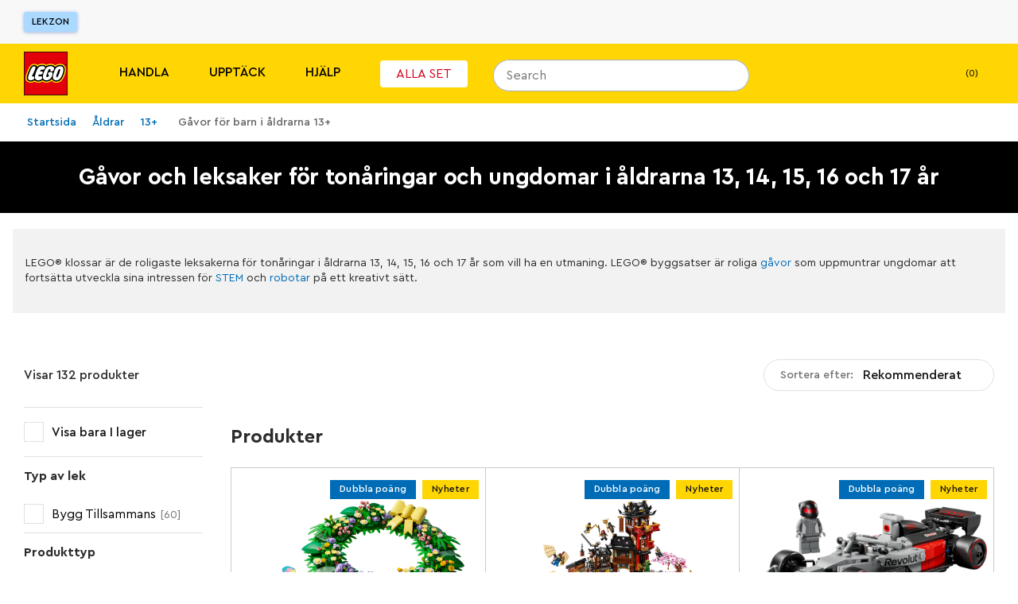

--- FILE ---
content_type: text/css; charset=utf-8
request_url: https://www.lego.com/_next/static/css/d65f5d68ca0b7792.css
body_size: -39
content:
.TextBlockSEO_text-block-seo__AwZTi{padding:var(--ds-spacing-sm) var(--ds-spacing-xs);margin:0 var(--ds-spacing-xs);background-color:var(--ds-color-layer-subdued)}.TextExpander_text__qrMBt{display:-webkit-box;-webkit-box-orient:vertical;overflow:hidden;max-width:100%;text-overflow:ellipsis;overflow-wrap:break-word}.TextExpander_text__qrMBt *{margin:0;padding:0;display:inline-block}.TextExpander_readMoreButton__sO6s1{display:block;padding:0;border-collapse:collapse;background-color:transparent;color:var(--ds-color-action-primary-enabled)}.TextExpander_readMoreButton__sO6s1:hover{text-decoration:underline}
/*# sourceMappingURL=d65f5d68ca0b7792.css.map*/

--- FILE ---
content_type: text/javascript; charset=utf-8
request_url: https://www.lego.com/_next/static/chunks/pages/%5Blocale%5D/%5B...index%5D-1e04b476b18ca9e6.js
body_size: 839
content:
(self.webpackChunk_N_E=self.webpackChunk_N_E||[]).push([[7668],{23833:function(e,t,n){(window.__NEXT_P=window.__NEXT_P||[]).push(["/[locale]/[...index]",function(){return n(55406)}])},55406:function(e,t,n){"use strict";n.r(t),n.d(t,{default:function(){return p}});var a=n(52322),r=n(40017),i=n(59035),o=n(1827),c=n(87411),u=n(5228),s=n(53994),d=n(94511),g=n(1013),l=n(9200),y=n(5632),P=n(2784),f=n(65444),h=n(61835);let getPathAfterLocale=e=>{let t=e.match(/\/[a-z]{2}-[a-z]{2}(\/[^?]*)?(?:\?.*)?$/i);return t&&t[1]||"/"},useContentQuery=()=>{let{asPath:e}=(0,y.useRouter)(),{isLid:t}=(0,g.v)(),n=(0,f.ye)("targeted_personalisation"),{consentChecker:a}=(0,r.Cg)(),[i,o]=(0,P.useState)(!1),c=a("legomarketing")&&a("analytics"),u=(0,l.aM)(h.cu.query,{variables:{slug:getPathAfterLocale(e)},fetchPolicy:i?"cache-and-network":"cache-only"});return(0,P.useEffect)(()=>{let e=!!u.data?.contentPage?.targetedContainers?.length;n?o(e&&c):o(e&&t)},[c,u.data,n,t]),u};var C=n(1097),_=n(27044);let Index=()=>{let{query:e,pathname:t}=(0,y.useRouter)(),{data:n}=useContentQuery(),{triggerEvent:i}=(0,r.FG)();return((0,d.o)(n?.contentPage?.id),(0,P.useEffect)(()=>{n?.contentPage?.targetedContainers?.length&&(0,_.o)(n,i)},[e,t,n]),n?.contentPage?.targetedContainers?.length)?(0,a.jsx)(o.ZP.Provider,{children:n.contentPage.targetedContainers.map(({section:e})=>(0,a.jsx)(s.Z,{container:{section:e}},e?.id))}):(0,a.jsx)(u.Z,{query:e,path:t})};Index.getInitialProps=async e=>{let t=(0,i.dD)(e.asPath),n=Array.isArray(e.query?.index)?`/${e.query.index.join("/")}`:"/",a=(0,c.z)(t,h.WT.variableSchema),r=(0,h.NT)(n,a);return(0,C.k)({ctx:e,queries:[{query:h.cu.query,variables:r}]})};var p=Index},27044:function(e,t,n){"use strict";n.d(t,{o:function(){return dynamicPageLoadTracking}});var a=n(40017);let dynamicPageLoadTracking=(e,t)=>{let n=e?.contentPage?.targetedContainers?.length?"targeted-container":"container",r=e?.contentPage?.targetedContainers?.[0]?.insiderStatus||"none",i=e?.contentPage?.targetedContainers?.map(e=>e.section?.id).join(",")||"none";t({label:"dynamicPageLoad",eventType:[a.tw.CUSTOM],data:{dynamicContent:`${n}-${r}-${i}`}})}},46718:function(e){"use strict";e.exports=require("canvas")}},function(e){e.O(0,[7974,2607,3149,3156,3994,4753,5228,9774,2888,179],function(){return e(e.s=23833)}),_N_E=e.O()}]);
//# sourceMappingURL=[...index]-1e04b476b18ca9e6.js.map

--- FILE ---
content_type: text/javascript; charset=utf-8
request_url: https://www.lego.com/_next/static/chunks/2607-d3b34a9990925ac1.js
body_size: 9005
content:
"use strict";(self.webpackChunk_N_E=self.webpackChunk_N_E||[]).push([[2607],{86306:function(e,t,r){r.d(t,{g:function(){return isHexDarkColour}});let n=/^#[a-fA-F0-9]{6}$/,o=/^#[a-fA-F0-9]{8}$/,a=/^#[a-fA-F0-9]{3}$/,i=/^#[a-fA-F0-9]{4}$/;function linearRGB(e,t){let r=e/255;return r>(t?.03928:.04045)?Math.pow((r+.055)/1.055,2.4):r/12.92}function isHexDarkColour(e,t){let r=function({R:e,G:t,B:r},n){let o="WCAG2.1"===n;return .2126*linearRGB(e,o)+.7152*linearRGB(t,o)+.0722*linearRGB(r,o)}(function(e){if("string"!=typeof e)throw Error(`convertHextoRGB expects a string but got a ${typeof e}`);if(e.match(n))return{R:parseInt(`${e[1]}${e[2]}`,16),G:parseInt(`${e[3]}${e[4]}`,16),B:parseInt(`${e[5]}${e[6]}`,16)};if(e.match(a))return{R:parseInt(`${e[1]}${e[1]}`,16),G:parseInt(`${e[2]}${e[2]}`,16),B:parseInt(`${e[3]}${e[3]}`,16)};if(e.match(o))return{R:parseInt(`${e[1]}${e[2]}`,16),G:parseInt(`${e[3]}${e[4]}`,16),B:parseInt(`${e[5]}${e[6]}`,16),A:parseInt(`${e[7]}${e[8]}`,16)/255};if(e.match(i))return{R:parseInt(`${e[1]}${e[1]}`,16),G:parseInt(`${e[2]}${e[2]}`,16),B:parseInt(`${e[3]}${e[3]}`,16),A:parseInt(`${e[4]}${e[4]}`,16)/255};throw Error(`convertHextoRGB expects an valid hexadecimal colour value but got ${e}`)}(e),t)+.05;return 1.05/r>r/.05}},11782:function(e,t,r){r.d(t,{jn:function(){return isDarkColor}});var n=r(7896),o=r(81665);function _getPrototypeOf(e){return(_getPrototypeOf=Object.setPrototypeOf?Object.getPrototypeOf.bind():function(e){return e.__proto__||Object.getPrototypeOf(e)})(e)}var a=r(88960);function _isNativeReflectConstruct(){try{var e=!Boolean.prototype.valueOf.call(Reflect.construct(Boolean,[],function(){}))}catch(e){}return(_isNativeReflectConstruct=function(){return!!e})()}function _wrapNativeSuper(e){var t="function"==typeof Map?new Map:void 0;return(_wrapNativeSuper=function(e){if(null===e||!function(e){try{return -1!==Function.toString.call(e).indexOf("[native code]")}catch(t){return"function"==typeof e}}(e))return e;if("function"!=typeof e)throw TypeError("Super expression must either be null or a function");if(void 0!==t){if(t.has(e))return t.get(e);t.set(e,Wrapper)}function Wrapper(){return function(e,t,r){if(_isNativeReflectConstruct())return Reflect.construct.apply(null,arguments);var n=[null];n.push.apply(n,t);var o=new(e.bind.apply(e,n));return r&&(0,a.Z)(o,r.prototype),o}(e,arguments,_getPrototypeOf(this).constructor)}return Wrapper.prototype=Object.create(e.prototype,{constructor:{value:Wrapper,enumerable:!1,writable:!0,configurable:!0}}),(0,a.Z)(Wrapper,e)})(e)}var i=function(e){function PolishedError(t){return function(e){if(void 0===e)throw ReferenceError("this hasn't been initialised - super() hasn't been called");return e}(e.call(this,"An error occurred. See https://github.com/styled-components/polished/blob/main/src/internalHelpers/errors.md#"+t+" for more information.")||this)}return(0,o.Z)(PolishedError,e),PolishedError}(_wrapNativeSuper(Error));function endsWith(e,t){return e.substr(-t.length)===t}var u=/^([+-]?(?:\d+|\d*\.\d+))([a-z]*|%)$/;function stripUnit(e){return"string"!=typeof e?e:e.match(u)?parseFloat(e):e}var pixelsto=function(e){return function(t,r){void 0===r&&(r="16px");var n=t,o=r;if("string"==typeof t){if(!endsWith(t,"px"))throw new i(69,e,t);n=stripUnit(t)}if("string"==typeof r){if(!endsWith(r,"px"))throw new i(70,e,r);o=stripUnit(r)}if("string"==typeof n)throw new i(71,t,e);if("string"==typeof o)throw new i(72,r,e);return""+n/o+e}};function colorToInt(e){return Math.round(255*e)}function convertToInt(e,t,r){return colorToInt(e)+","+colorToInt(t)+","+colorToInt(r)}function hslToRgb(e,t,r,n){if(void 0===n&&(n=convertToInt),0===t)return n(r,r,r);var o=(e%360+360)%360/60,a=(1-Math.abs(2*r-1))*t,i=a*(1-Math.abs(o%2-1)),u=0,f=0,s=0;o>=0&&o<1?(u=a,f=i):o>=1&&o<2?(u=i,f=a):o>=2&&o<3?(f=a,s=i):o>=3&&o<4?(f=i,s=a):o>=4&&o<5?(u=i,s=a):o>=5&&o<6&&(u=a,s=i);var l=r-a/2;return n(u+l,f+l,s+l)}pixelsto("em"),pixelsto("rem");var f={aliceblue:"f0f8ff",antiquewhite:"faebd7",aqua:"00ffff",aquamarine:"7fffd4",azure:"f0ffff",beige:"f5f5dc",bisque:"ffe4c4",black:"000",blanchedalmond:"ffebcd",blue:"0000ff",blueviolet:"8a2be2",brown:"a52a2a",burlywood:"deb887",cadetblue:"5f9ea0",chartreuse:"7fff00",chocolate:"d2691e",coral:"ff7f50",cornflowerblue:"6495ed",cornsilk:"fff8dc",crimson:"dc143c",cyan:"00ffff",darkblue:"00008b",darkcyan:"008b8b",darkgoldenrod:"b8860b",darkgray:"a9a9a9",darkgreen:"006400",darkgrey:"a9a9a9",darkkhaki:"bdb76b",darkmagenta:"8b008b",darkolivegreen:"556b2f",darkorange:"ff8c00",darkorchid:"9932cc",darkred:"8b0000",darksalmon:"e9967a",darkseagreen:"8fbc8f",darkslateblue:"483d8b",darkslategray:"2f4f4f",darkslategrey:"2f4f4f",darkturquoise:"00ced1",darkviolet:"9400d3",deeppink:"ff1493",deepskyblue:"00bfff",dimgray:"696969",dimgrey:"696969",dodgerblue:"1e90ff",firebrick:"b22222",floralwhite:"fffaf0",forestgreen:"228b22",fuchsia:"ff00ff",gainsboro:"dcdcdc",ghostwhite:"f8f8ff",gold:"ffd700",goldenrod:"daa520",gray:"808080",green:"008000",greenyellow:"adff2f",grey:"808080",honeydew:"f0fff0",hotpink:"ff69b4",indianred:"cd5c5c",indigo:"4b0082",ivory:"fffff0",khaki:"f0e68c",lavender:"e6e6fa",lavenderblush:"fff0f5",lawngreen:"7cfc00",lemonchiffon:"fffacd",lightblue:"add8e6",lightcoral:"f08080",lightcyan:"e0ffff",lightgoldenrodyellow:"fafad2",lightgray:"d3d3d3",lightgreen:"90ee90",lightgrey:"d3d3d3",lightpink:"ffb6c1",lightsalmon:"ffa07a",lightseagreen:"20b2aa",lightskyblue:"87cefa",lightslategray:"789",lightslategrey:"789",lightsteelblue:"b0c4de",lightyellow:"ffffe0",lime:"0f0",limegreen:"32cd32",linen:"faf0e6",magenta:"f0f",maroon:"800000",mediumaquamarine:"66cdaa",mediumblue:"0000cd",mediumorchid:"ba55d3",mediumpurple:"9370db",mediumseagreen:"3cb371",mediumslateblue:"7b68ee",mediumspringgreen:"00fa9a",mediumturquoise:"48d1cc",mediumvioletred:"c71585",midnightblue:"191970",mintcream:"f5fffa",mistyrose:"ffe4e1",moccasin:"ffe4b5",navajowhite:"ffdead",navy:"000080",oldlace:"fdf5e6",olive:"808000",olivedrab:"6b8e23",orange:"ffa500",orangered:"ff4500",orchid:"da70d6",palegoldenrod:"eee8aa",palegreen:"98fb98",paleturquoise:"afeeee",palevioletred:"db7093",papayawhip:"ffefd5",peachpuff:"ffdab9",peru:"cd853f",pink:"ffc0cb",plum:"dda0dd",powderblue:"b0e0e6",purple:"800080",rebeccapurple:"639",red:"f00",rosybrown:"bc8f8f",royalblue:"4169e1",saddlebrown:"8b4513",salmon:"fa8072",sandybrown:"f4a460",seagreen:"2e8b57",seashell:"fff5ee",sienna:"a0522d",silver:"c0c0c0",skyblue:"87ceeb",slateblue:"6a5acd",slategray:"708090",slategrey:"708090",snow:"fffafa",springgreen:"00ff7f",steelblue:"4682b4",tan:"d2b48c",teal:"008080",thistle:"d8bfd8",tomato:"ff6347",turquoise:"40e0d0",violet:"ee82ee",wheat:"f5deb3",white:"fff",whitesmoke:"f5f5f5",yellow:"ff0",yellowgreen:"9acd32"},s=/^#[a-fA-F0-9]{6}$/,l=/^#[a-fA-F0-9]{8}$/,c=/^#[a-fA-F0-9]{3}$/,p=/^#[a-fA-F0-9]{4}$/,d=/^rgb\(\s*(\d{1,3})\s*(?:,)?\s*(\d{1,3})\s*(?:,)?\s*(\d{1,3})\s*\)$/i,g=/^rgb(?:a)?\(\s*(\d{1,3})\s*(?:,)?\s*(\d{1,3})\s*(?:,)?\s*(\d{1,3})\s*(?:,|\/)\s*([-+]?\d*[.]?\d+[%]?)\s*\)$/i,h=/^hsl\(\s*(\d{0,3}[.]?[0-9]+(?:deg)?)\s*(?:,)?\s*(\d{1,3}[.]?[0-9]?)%\s*(?:,)?\s*(\d{1,3}[.]?[0-9]?)%\s*\)$/i,b=/^hsl(?:a)?\(\s*(\d{0,3}[.]?[0-9]+(?:deg)?)\s*(?:,)?\s*(\d{1,3}[.]?[0-9]?)%\s*(?:,)?\s*(\d{1,3}[.]?[0-9]?)%\s*(?:,|\/)\s*([-+]?\d*[.]?\d+[%]?)\s*\)$/i;function parseToRgb(e){if("string"!=typeof e)throw new i(3);var t=function(e){if("string"!=typeof e)return e;var t=e.toLowerCase();return f[t]?"#"+f[t]:e}(e);if(t.match(s))return{red:parseInt(""+t[1]+t[2],16),green:parseInt(""+t[3]+t[4],16),blue:parseInt(""+t[5]+t[6],16)};if(t.match(l)){var r=parseFloat((parseInt(""+t[7]+t[8],16)/255).toFixed(2));return{red:parseInt(""+t[1]+t[2],16),green:parseInt(""+t[3]+t[4],16),blue:parseInt(""+t[5]+t[6],16),alpha:r}}if(t.match(c))return{red:parseInt(""+t[1]+t[1],16),green:parseInt(""+t[2]+t[2],16),blue:parseInt(""+t[3]+t[3],16)};if(t.match(p)){var n=parseFloat((parseInt(""+t[4]+t[4],16)/255).toFixed(2));return{red:parseInt(""+t[1]+t[1],16),green:parseInt(""+t[2]+t[2],16),blue:parseInt(""+t[3]+t[3],16),alpha:n}}var o=d.exec(t);if(o)return{red:parseInt(""+o[1],10),green:parseInt(""+o[2],10),blue:parseInt(""+o[3],10)};var a=g.exec(t.substring(0,50));if(a)return{red:parseInt(""+a[1],10),green:parseInt(""+a[2],10),blue:parseInt(""+a[3],10),alpha:parseFloat(""+a[4])>1?parseFloat(""+a[4])/100:parseFloat(""+a[4])};var u=h.exec(t);if(u){var m="rgb("+hslToRgb(parseInt(""+u[1],10),parseInt(""+u[2],10)/100,parseInt(""+u[3],10)/100)+")",y=d.exec(m);if(!y)throw new i(4,t,m);return{red:parseInt(""+y[1],10),green:parseInt(""+y[2],10),blue:parseInt(""+y[3],10)}}var v=b.exec(t.substring(0,50));if(v){var w="rgb("+hslToRgb(parseInt(""+v[1],10),parseInt(""+v[2],10)/100,parseInt(""+v[3],10)/100)+")",x=d.exec(w);if(!x)throw new i(4,t,w);return{red:parseInt(""+x[1],10),green:parseInt(""+x[2],10),blue:parseInt(""+x[3],10),alpha:parseFloat(""+v[4])>1?parseFloat(""+v[4])/100:parseFloat(""+v[4])}}throw new i(5)}function parseToHsl(e){return function(e){var t,r=e.red/255,n=e.green/255,o=e.blue/255,a=Math.max(r,n,o),i=Math.min(r,n,o),u=(a+i)/2;if(a===i)return void 0!==e.alpha?{hue:0,saturation:0,lightness:u,alpha:e.alpha}:{hue:0,saturation:0,lightness:u};var f=a-i,s=u>.5?f/(2-a-i):f/(a+i);switch(a){case r:t=(n-o)/f+(n<o?6:0);break;case n:t=(o-r)/f+2;break;default:t=(r-n)/f+4}return(t*=60,void 0!==e.alpha)?{hue:t,saturation:s,lightness:u,alpha:e.alpha}:{hue:t,saturation:s,lightness:u}}(parseToRgb(e))}var reduceHexValue$1=function(e){return 7===e.length&&e[1]===e[2]&&e[3]===e[4]&&e[5]===e[6]?"#"+e[1]+e[3]+e[5]:e};function numberToHex(e){var t=e.toString(16);return 1===t.length?"0"+t:t}function colorToHex(e){return numberToHex(Math.round(255*e))}function convertToHex(e,t,r){return reduceHexValue$1("#"+colorToHex(e)+colorToHex(t)+colorToHex(r))}function rgb(e,t,r){if("number"==typeof e&&"number"==typeof t&&"number"==typeof r)return reduceHexValue$1("#"+numberToHex(e)+numberToHex(t)+numberToHex(r));if("object"==typeof e&&void 0===t&&void 0===r)return reduceHexValue$1("#"+numberToHex(e.red)+numberToHex(e.green)+numberToHex(e.blue));throw new i(6)}function rgba(e,t,r,n){if("string"==typeof e&&"number"==typeof t){var o=parseToRgb(e);return"rgba("+o.red+","+o.green+","+o.blue+","+t+")"}if("number"==typeof e&&"number"==typeof t&&"number"==typeof r&&"number"==typeof n)return n>=1?rgb(e,t,r):"rgba("+e+","+t+","+r+","+n+")";if("object"==typeof e&&void 0===t&&void 0===r&&void 0===n)return e.alpha>=1?rgb(e.red,e.green,e.blue):"rgba("+e.red+","+e.green+","+e.blue+","+e.alpha+")";throw new i(7)}function toColorString(e){if("object"!=typeof e)throw new i(8);if("number"==typeof e.red&&"number"==typeof e.green&&"number"==typeof e.blue&&"number"==typeof e.alpha)return rgba(e);if("number"==typeof e.red&&"number"==typeof e.green&&"number"==typeof e.blue&&("number"!=typeof e.alpha||void 0===e.alpha))return rgb(e);if("number"==typeof e.hue&&"number"==typeof e.saturation&&"number"==typeof e.lightness&&"number"==typeof e.alpha)return function(e,t,r,n){if("number"==typeof e&&"number"==typeof t&&"number"==typeof r&&"number"==typeof n)return n>=1?hslToRgb(e,t,r,convertToHex):"rgba("+hslToRgb(e,t,r)+","+n+")";if("object"==typeof e&&void 0===t&&void 0===r&&void 0===n)return e.alpha>=1?hslToRgb(e.hue,e.saturation,e.lightness,convertToHex):"rgba("+hslToRgb(e.hue,e.saturation,e.lightness)+","+e.alpha+")";throw new i(2)}(e);if("number"==typeof e.hue&&"number"==typeof e.saturation&&"number"==typeof e.lightness&&("number"!=typeof e.alpha||void 0===e.alpha))return function(e,t,r){if("number"==typeof e&&"number"==typeof t&&"number"==typeof r)return hslToRgb(e,t,r,convertToHex);if("object"==typeof e&&void 0===t&&void 0===r)return hslToRgb(e.hue,e.saturation,e.lightness,convertToHex);throw new i(1)}(e);throw new i(8)}function curry(e){return function curried(e,t,r){return function(){var n=r.concat(Array.prototype.slice.call(arguments));return n.length>=t?e.apply(this,n):curried(e,t,n)}}(e,e.length,[])}function guard(e,t,r){return Math.max(e,Math.min(t,r))}curry(function(e,t){if("transparent"===t)return t;var r=parseToHsl(t);return toColorString((0,n.Z)({},r,{hue:r.hue+parseFloat(e)}))}),curry(function(e,t){if("transparent"===t)return t;var r=parseToHsl(t);return toColorString((0,n.Z)({},r,{lightness:guard(0,1,r.lightness-parseFloat(e))}))}),curry(function(e,t){if("transparent"===t)return t;var r=parseToHsl(t);return toColorString((0,n.Z)({},r,{saturation:guard(0,1,r.saturation-parseFloat(e))}))}),curry(function(e,t){if("transparent"===t)return t;var r=parseToHsl(t);return toColorString((0,n.Z)({},r,{lightness:guard(0,1,r.lightness+parseFloat(e))}))});var m=curry(function(e,t,r){if("transparent"===t)return r;if("transparent"===r)return t;if(0===e)return r;var o=parseToRgb(t),a=(0,n.Z)({},o,{alpha:"number"==typeof o.alpha?o.alpha:1}),i=parseToRgb(r),u=(0,n.Z)({},i,{alpha:"number"==typeof i.alpha?i.alpha:1}),f=a.alpha-u.alpha,s=2*parseFloat(e)-1,l=((s*f==-1?s:s+f)/(1+s*f)+1)/2,c=1-l;return rgba({red:Math.floor(a.red*l+u.red*c),green:Math.floor(a.green*l+u.green*c),blue:Math.floor(a.blue*l+u.blue*c),alpha:a.alpha*parseFloat(e)+u.alpha*(1-parseFloat(e))})});curry(function(e,t){if("transparent"===t)return t;var r=parseToRgb(t),o="number"==typeof r.alpha?r.alpha:1;return rgba((0,n.Z)({},r,{alpha:guard(0,1,(100*o+100*parseFloat(e))/100)}))}),curry(function(e,t){if("transparent"===t)return t;var r=parseToHsl(t);return toColorString((0,n.Z)({},r,{saturation:guard(0,1,r.saturation+parseFloat(e))}))}),curry(function(e,t){return"transparent"===t?t:toColorString((0,n.Z)({},parseToHsl(t),{hue:parseFloat(e)}))}),curry(function(e,t){return"transparent"===t?t:toColorString((0,n.Z)({},parseToHsl(t),{lightness:parseFloat(e)}))}),curry(function(e,t){return"transparent"===t?t:toColorString((0,n.Z)({},parseToHsl(t),{saturation:parseFloat(e)}))}),curry(function(e,t){return"transparent"===t?t:m(parseFloat(e),"rgb(0, 0, 0)",t)}),curry(function(e,t){return"transparent"===t?t:m(parseFloat(e),"rgb(255, 255, 255)",t)}),curry(function(e,t){if("transparent"===t)return t;var r=parseToRgb(t),o="number"==typeof r.alpha?r.alpha:1;return rgba((0,n.Z)({},r,{alpha:guard(0,1,+(100*o-100*parseFloat(e)).toFixed(2)/100)}))});let y=new Map;function isDarkColor(e){let t;if(!e||"transparent"===e)return!1;let r=y.get(e);if(void 0!==r)return r;try{t=function(e){if("transparent"===e)return 0;var t=parseToRgb(e),r=Object.keys(t).map(function(e){var r=t[e]/255;return r<=.03928?r/12.92:Math.pow((r+.055)/1.055,2.4)});return parseFloat((.2126*r[0]+.7152*r[1]+.0722*r[2]).toFixed(3))}(e)+.05}catch(e){return!1}let n=1.05/t,o=t/.05,a=n>o;return y.set(e,a),a}},42431:function(e,t,r){let n;r.d(t,{Z:function(){return esm_browser_v4}});let o="undefined"!=typeof crypto&&crypto.randomUUID&&crypto.randomUUID.bind(crypto);var a={randomUUID:o};let i=new Uint8Array(16),u=[];for(let e=0;e<256;++e)u.push((e+256).toString(16).slice(1));var esm_browser_v4=function(e,t,r){if(a.randomUUID&&!t&&!e)return a.randomUUID();e=e||{};let o=e.random||(e.rng||function(){if(!n&&!(n="undefined"!=typeof crypto&&crypto.getRandomValues&&crypto.getRandomValues.bind(crypto)))throw Error("crypto.getRandomValues() not supported. See https://github.com/uuidjs/uuid#getrandomvalues-not-supported");return n(i)})();if(o[6]=15&o[6]|64,o[8]=63&o[8]|128,t){r=r||0;for(let e=0;e<16;++e)t[r+e]=o[e];return t}return function(e,t=0){return(u[e[t+0]]+u[e[t+1]]+u[e[t+2]]+u[e[t+3]]+"-"+u[e[t+4]]+u[e[t+5]]+"-"+u[e[t+6]]+u[e[t+7]]+"-"+u[e[t+8]]+u[e[t+9]]+"-"+u[e[t+10]]+u[e[t+11]]+u[e[t+12]]+u[e[t+13]]+u[e[t+14]]+u[e[t+15]]).toLowerCase()}(o)}},51572:function(e,t,r){r.d(t,{j:function(){return animate}});var n=r(21610),o=r(40226),a=r(15815);function animate(e,t,r={}){let i=(0,a.i)(e)?e:(0,o.B)(e);return i.start((0,n.Z)("",i,t,r)),{stop:()=>i.stop(),isAnimating:()=>i.isAnimating()}}},28066:function(e,t,r){r.d(t,{_:function(){return useAnimation}});var n=r(9340),o=r(9132),a=r(18617);function animationControls(){let e=!1,t=[],r=new Set,i={subscribe:e=>(r.add(e),()=>void r.delete(e)),start(n,a){if(!e)return new Promise(e=>{t.push({animation:[n,a],resolve:e})});{let e=[];return r.forEach(t=>{e.push((0,o.d5)(t,n,{transitionOverride:a}))}),Promise.all(e)}},set:t=>((0,n.k)(e,"controls.set() should only be called after a component has mounted. Consider calling within a useEffect hook."),r.forEach(e=>{(0,a.gg)(e,t)})),stop(){r.forEach(e=>{(0,o.p_)(e)})},mount:()=>(e=!0,t.forEach(({animation:e,resolve:t})=>{i.start(...e).then(t)}),()=>{e=!1,i.stop()})};return i}var i=r(2784),u=r(3105);let useAnimation=function(){let e=(0,u.h)(animationControls);return(0,i.useEffect)(e.mount,[]),e}},62519:function(e,t,r){r.d(t,{A:function(){return initPrefersReducedMotion}});var n=r(33791),o=r(23993);function initPrefersReducedMotion(){if(o.O.current=!0,n.j){if(window.matchMedia){let e=window.matchMedia("(prefers-reduced-motion)"),setReducedMotionPreferences=()=>o.n.current=e.matches;e.addListener(setReducedMotionPreferences),setReducedMotionPreferences()}else o.n.current=!1}}},23993:function(e,t,r){r.d(t,{O:function(){return o},n:function(){return n}});let n={current:null},o={current:!1}},3517:function(e,t,r){r.d(t,{J:function(){return useReducedMotion}});var n=r(2784),o=r(62519),a=r(23993);function useReducedMotion(){a.O.current||(0,o.A)();let[e]=(0,n.useState)(a.n.current);return e}},85791:function(e,t,r){r.d(t,{M:function(){return useViewportScroll}});var n=r(74963),o=r(61924);function useViewportScroll(){return(0,n.O)(!1,"useViewportScroll is deprecated. Convert to useScroll()."),(0,o.v)()}},77014:function(e,t,r){r.d(t,{N:function(){return useCombineMotionValues}});var n=r(21687),o=r(29709),a=r(58387);function useCombineMotionValues(e,t){let r=(0,n.c)(t()),updateValue=()=>r.set(t());return updateValue(),(0,o.f)(e,()=>a.Z_.update(updateValue,!1,!0),()=>a.qY.update(updateValue)),r}},85770:function(e,t,r){r.d(t,{Y:function(){return useMotionTemplate}});var n=r(77014);function useMotionTemplate(e,...t){let r=e.length;return(0,n.N)(t,function(){let n="";for(let o=0;o<r;o++){n+=e[o];let r=t[o];r&&(n+=t[o].get())}return n})}},21687:function(e,t,r){r.d(t,{c:function(){return useMotionValue}});var n=r(2784),o=r(40226),a=r(60976),i=r(3105);function useMotionValue(e){let t=(0,i.h)(()=>(0,o.B)(e)),{isStatic:r}=(0,n.useContext)(a._);if(r){let[,r]=(0,n.useState)(e);(0,n.useEffect)(()=>t.on("change",r),[])}return t}},29709:function(e,t,r){r.d(t,{f:function(){return useMultiOnChange},p:function(){return useOnChange}});var n=r(15815),o=r(23617);function useOnChange(e,t){(0,o.L)(()=>{if((0,n.i)(e))return t(e.get()),e.on("change",t)},[e,t])}function useMultiOnChange(e,t,r){(0,o.L)(()=>{let n=e.map(e=>e.on("change",t));return()=>{n.forEach(e=>e()),r()}})}},61924:function(e,t,r){let n,o;r.d(t,{v:function(){return useScroll}});var a=r(22970);let i=new WeakMap;function notifyTarget({target:e,contentRect:t,borderBoxSize:r}){var n;null===(n=i.get(e))||void 0===n||n.forEach(n=>{n({target:e,contentSize:t,get size(){return function(e,t){if(t){let{inlineSize:e,blockSize:r}=t[0];return{width:e,height:r}}return e instanceof SVGElement&&"getBBox"in e?e.getBBox():{width:e.offsetWidth,height:e.offsetHeight}}(e,r)}})})}function notifyAll(e){e.forEach(notifyTarget)}let u=new Set,isFunction=e=>"function"==typeof e,progress=(e,t,r)=>t-e==0?1:(r-e)/(t-e),createAxisInfo=()=>({current:0,offset:[],progress:0,scrollLength:0,targetOffset:0,targetLength:0,containerLength:0,velocity:0}),createScrollInfo=()=>({time:0,x:createAxisInfo(),y:createAxisInfo()}),f={x:{length:"Width",position:"Left"},y:{length:"Height",position:"Top"}};function updateAxisInfo(e,t,r,n){var o;let a=r[t],{length:i,position:u}=f[t],s=a.current,l=r.time;a.current=e["scroll"+u],a.scrollLength=e["scroll"+i]-e["client"+i],a.offset.length=0,a.offset[0]=0,a.offset[1]=a.scrollLength,a.progress=progress(0,a.scrollLength,a.current);let c=n-l;a.velocity=c>50?0:(o=a.current-s,c?o*(1e3/c):0)}let noopReturn=e=>e,mix=(e,t,r)=>-r*e+r*t+e;function fillOffset(e,t){let r=e[e.length-1];for(let n=1;n<=t;n++){let o=progress(0,t,n);e.push(mix(r,1,o))}}function defaultOffset(e){let t=[0];return fillOffset(t,e-1),t}let isNumber=e=>"number"==typeof e,isEasingList=e=>Array.isArray(e)&&!isNumber(e[0]),wrap=(e,t,r)=>{let n=t-e;return((r-e)%n+n)%n+e},clamp=(e,t,r)=>Math.min(Math.max(r,e),t),s={All:[[0,0],[1,1]]},isString=e=>"string"==typeof e,l={start:0,center:.5,end:1};function resolveEdge(e,t,r=0){let n=0;if(void 0!==l[e]&&(e=l[e]),isString(e)){let t=parseFloat(e);e.endsWith("px")?n=t:e.endsWith("%")?e=t/100:e.endsWith("vw")?n=t/100*document.documentElement.clientWidth:e.endsWith("vh")?n=t/100*document.documentElement.clientHeight:e=t}return isNumber(e)&&(n=t*e),r+n}let c=[0,0],p={x:0,y:0},d=new WeakMap,g=new WeakMap,h=new WeakMap,getEventTarget=e=>e===document.documentElement?window:e;var b=r(40226),m=r(3105),y=r(2784),v=r(23617);let createScrollMotionValues=()=>({scrollX:(0,b.B)(0),scrollY:(0,b.B)(0),scrollXProgress:(0,b.B)(0),scrollYProgress:(0,b.B)(0)});function useScroll({container:e,target:t,layoutEffect:r=!0,...f}={}){let b=(0,m.h)(createScrollMotionValues),w=r?v.L:y.useEffect;return w(()=>(function(e,t={}){var{container:r=document.documentElement}=t,f=(0,a.__rest)(t,["container"]);let b=h.get(r);b||(b=new Set,h.set(r,b));let m=createScrollInfo(),y=function(e,t,r,n={}){var o;let a=n.axis||"y";return{measure:()=>(function(e,t=e,r){if(r.x.targetOffset=0,r.y.targetOffset=0,t!==e){let n=t;for(;n&&n!=e;)r.x.targetOffset+=n.offsetLeft,r.y.targetOffset+=n.offsetTop,n=n.offsetParent}r.x.targetLength=t===e?t.scrollWidth:t.clientWidth,r.y.targetLength=t===e?t.scrollHeight:t.clientHeight,r.x.containerLength=e.clientWidth,r.y.containerLength=e.clientHeight})(e,n.target,r),update:t=>{updateAxisInfo(e,"x",r,t),updateAxisInfo(e,"y",r,t),r.time=t,(n.offset||n.target)&&function(e,t,r){let{offset:n=s.All}=r,{target:o=e,axis:a="y"}=r,i="y"===a?"height":"width",u=o!==e?function(e,t){let r={x:0,y:0},n=e;for(;n&&n!==t;)if(n instanceof HTMLElement)r.x+=n.offsetLeft,r.y+=n.offsetTop,n=n.offsetParent;else if(n instanceof SVGGraphicsElement&&"getBBox"in n){let{top:e,left:t}=n.getBBox();for(r.x+=t,r.y+=e;n&&"svg"!==n.tagName;)n=n.parentNode}return r}(o,e):p,f=o===e?{width:e.scrollWidth,height:e.scrollHeight}:{width:o.clientWidth,height:o.clientHeight},d={width:e.clientWidth,height:e.clientHeight};t[a].offset.length=0;let g=!t[a].interpolate,h=n.length;for(let e=0;e<h;e++){let r=function(e,t,r,n){let o=Array.isArray(e)?e:c,a=0;return isNumber(e)?o=[e,e]:isString(e)&&(o=(e=e.trim()).includes(" ")?e.split(" "):[e,l[e]?e:"0"]),resolveEdge(o[0],r,n)-resolveEdge(o[1],t)}(n[e],d[i],f[i],u[a]);g||r===t[a].interpolatorOffsets[e]||(g=!0),t[a].offset[e]=r}g&&(t[a].interpolate=function(e,t=defaultOffset(e.length),r=noopReturn){let n=e.length,o=n-t.length;return o>0&&fillOffset(t,o),o=>{var a;let i=0;for(;i<n-2&&!(o<t[i+1]);i++);let u=clamp(0,1,progress(t[i],t[i+1],o)),f=(a=i,isEasingList(r)?r[wrap(0,r.length,a)]:r);return u=f(u),mix(e[i],e[i+1],u)}}(defaultOffset(h),t[a].offset),t[a].interpolatorOffsets=[...t[a].offset]),t[a].progress=t[a].interpolate(t[a].current)}(e,r,n)},notify:isFunction(t)?()=>t(r):(o=r[a],t.pause(),t.forEachNative((e,{easing:t})=>{var r,n;if(e.updateDuration)t||(e.easing=noopReturn),e.updateDuration(1);else{let o={duration:1e3};t||(o.easing="linear"),null===(n=null===(r=e.effect)||void 0===r?void 0:r.updateTiming)||void 0===n||n.call(r,o)}}),()=>{t.currentTime=o.progress})}}(r,e,m,f);if(b.add(y),!d.has(r)){let listener=()=>{let e=performance.now();for(let e of b)e.measure();for(let t of b)t.update(e);for(let e of b)e.notify()};d.set(r,listener);let e=getEventTarget(r);window.addEventListener("resize",listener,{passive:!0}),r!==document.documentElement&&g.set(r,isFunction(r)?(u.add(r),o||(o=()=>{let e={width:window.innerWidth,height:window.innerHeight},t={target:window,size:e,contentSize:e};u.forEach(e=>e(t))},window.addEventListener("resize",o)),()=>{u.delete(r),!u.size&&o&&(o=void 0)}):function(e,t){var r,o,a;n||"undefined"==typeof ResizeObserver||(n=new ResizeObserver(notifyAll));let u=("string"==typeof(r=e)?o?(null!==(a=o[r])&&void 0!==a||(o[r]=document.querySelectorAll(r)),r=o[r]):r=document.querySelectorAll(r):r instanceof Element&&(r=[r]),Array.from(r||[]));return u.forEach(e=>{let r=i.get(e);r||(r=new Set,i.set(e,r)),r.add(t),null==n||n.observe(e)}),()=>{u.forEach(e=>{let r=i.get(e);null==r||r.delete(t),(null==r?void 0:r.size)||null==n||n.unobserve(e)})}}(r,listener)),e.addEventListener("scroll",listener,{passive:!0})}let v=d.get(r),w=requestAnimationFrame(v);return()=>{var t;"function"!=typeof e&&e.stop(),cancelAnimationFrame(w);let n=h.get(r);if(!n||(n.delete(y),n.size))return;let o=d.get(r);d.delete(r),o&&(getEventTarget(r).removeEventListener("scroll",o),null===(t=g.get(r))||void 0===t||t(),window.removeEventListener("resize",o))}})(({x:e,y:t})=>{b.scrollX.set(e.current),b.scrollXProgress.set(e.progress),b.scrollY.set(t.current),b.scrollYProgress.set(t.progress)},{...f,container:(null==e?void 0:e.current)||void 0,target:(null==t?void 0:t.current)||void 0}),[]),b}},29682:function(e,t,r){r.d(t,{H:function(){return useTransform}});var n=r(83972);let isCustomValueType=e=>"object"==typeof e&&e.mix,getMixer=e=>isCustomValueType(e)?e.mix:void 0;var o=r(77014),a=r(3105);function useTransform(e,t,r,o){let a="function"==typeof t?t:function(...e){let t=!Array.isArray(e[0]),r=t?0:-1,o=e[0+r],a=e[1+r],i=e[2+r],u=e[3+r],f=(0,n.s)(a,i,{mixer:getMixer(i[0]),...u});return t?f(o):f}(t,r,o);return Array.isArray(e)?useListTransform(e,a):useListTransform([e],([e])=>a(e))}function useListTransform(e,t){let r=(0,a.h)(()=>[]);return(0,o.N)(e,()=>{r.length=0;let n=e.length;for(let t=0;t<n;t++)r[t]=e[t].get();return t(r)})}},1698:function(e,t,r){r.d(t,{u:function(){return clamp}});let clamp=(e,t,r)=>Math.min(Math.max(r,e),t)},47187:function(e,t,r){function linearRGB(e,t){let r=e/255;return r>(t?.03928:.04045)?((r+.055)/1.055)**2.4:r/12.92}r.d(t,{go:function(){return isHexDarkColour},rs:function(){return convertHextoRGB}});let n=/^#[a-fA-F0-9]{6}$/,o=/^#[a-fA-F0-9]{8}$/,a=/^#[a-fA-F0-9]{3}$/,i=/^#[a-fA-F0-9]{4}$/;function convertHextoRGB(e){if("string"!=typeof e)throw Error(`convertHextoRGB expects a string but got a ${typeof e}`);if(e.match(n))return{R:Number.parseInt(`${e[1]}${e[2]}`,16),G:Number.parseInt(`${e[3]}${e[4]}`,16),B:Number.parseInt(`${e[5]}${e[6]}`,16)};if(e.match(a))return{R:Number.parseInt(`${e[1]}${e[1]}`,16),G:Number.parseInt(`${e[2]}${e[2]}`,16),B:Number.parseInt(`${e[3]}${e[3]}`,16)};if(e.match(o))return{R:Number.parseInt(`${e[1]}${e[2]}`,16),G:Number.parseInt(`${e[3]}${e[4]}`,16),B:Number.parseInt(`${e[5]}${e[6]}`,16),A:Number.parseInt(`${e[7]}${e[8]}`,16)/255};if(e.match(i))return{R:Number.parseInt(`${e[1]}${e[1]}`,16),G:Number.parseInt(`${e[2]}${e[2]}`,16),B:Number.parseInt(`${e[3]}${e[3]}`,16),A:Number.parseInt(`${e[4]}${e[4]}`,16)/255};throw Error(`convertHextoRGB expects an valid hexadecimal colour value but got ${e}`)}function isHexDarkColour(e,t){let r=function(e,t){let r=convertHextoRGB(e);return function({R:e,G:t,B:r},n){let o="WCAG2.1"===n,a=linearRGB(e,o),i=linearRGB(t,o),u=linearRGB(r,o);return .2126*a+.7152*i+.0722*u}(r,t)}(e,t)+.05;return 1.05/r>r/.05}}}]);
//# sourceMappingURL=2607-d3b34a9990925ac1.js.map

--- FILE ---
content_type: text/javascript; charset=utf-8
request_url: https://www.lego.com/_next/static/mH1eY1hfVLWdfxgOvpAUS/_buildManifest.js
body_size: 2657
content:
self.__BUILD_MANIFEST=function(s,c,a,e,i,t,l,o,n,d,r,b,f,u,p,g,k,h,j,m,y,v,_,w,x,I,N){return{__rewrites:{afterFiles:[],beforeFiles:[],fallback:[]},"/_error":["static/chunks/pages/_error-cdb356d14ca8a479.js"],"/identity/callback":["static/css/5178fa51fce2a8a6.css","static/chunks/pages/identity/callback-997e6cc50e8705a3.js"],"/[locale]":["static/css/c778af5402013766.css","static/chunks/pages/[locale]-91fa319f10fdfb9c.js"],"/[locale]/cart":[_,"static/css/c26e8ee1ecf7a4b1.css","static/chunks/pages/[locale]/cart-88780a84830c242c.js"],"/[locale]/gift-cards":[r,b,"static/chunks/pages/[locale]/gift-cards-2b4877466024e7e6.js"],"/[locale]/gift-cards/balance":[r,b,"static/chunks/pages/[locale]/gift-cards/balance-a4c6f4f2a8d11ae5.js"],"/[locale]/gift-cards/buy":[r,b,"static/chunks/pages/[locale]/gift-cards/buy-3d4584a40b0fab37.js"],"/[locale]/gift-cards/reload":[r,b,"static/chunks/pages/[locale]/gift-cards/reload-1e82de84534d45f7.js"],"/[locale]/gifts/gift-finder":[c,"static/chunks/8180-e2b2ee4a91ea0caf.js","static/css/4f916730e0d89e67.css","static/chunks/pages/[locale]/gifts/gift-finder-a135d707edfff5b9.js"],"/[locale]/in-store/[store]/confirmation":[n,s,g,k,"static/chunks/pages/[locale]/in-store/[store]/confirmation-f79c931f411d0020.js"],"/[locale]/in-store/[store]/join":[n,s,g,k,"static/chunks/pages/[locale]/in-store/[store]/join-51c200f969419b41.js"],"/[locale]/in-store/[store]/qr":[n,s,g,k,"static/chunks/pages/[locale]/in-store/[store]/qr-08b9a8106d701c8c.js"],"/[locale]/insiders":[c,a,s,e,i,t,l,o,d,"static/chunks/pages/[locale]/insiders-a7b79702dce0294b.js"],"/[locale]/insiders/account":[c,a,s,e,i,t,l,o,"static/css/74c2e34176754405.css","static/chunks/pages/[locale]/insiders/account-c8dd9c9dc078cfff.js"],"/[locale]/insiders/activities":[c,a,s,e,i,t,l,o,"static/css/164335add40da37f.css","static/chunks/pages/[locale]/insiders/activities-f18c09e1f5455de0.js"],"/[locale]/insiders/authorise":["static/chunks/pages/[locale]/insiders/authorise-415f17469e1885ea.js"],"/[locale]/insiders/complete-sign-up":[c,a,s,e,i,t,l,o,d,"static/chunks/pages/[locale]/insiders/complete-sign-up-6d064f653a70dc77.js"],"/[locale]/insiders/confirmation":[f,"static/chunks/pages/[locale]/insiders/confirmation-6fb93a3fbd7f17f3.js"],"/[locale]/insiders/event/join":["static/chunks/pages/[locale]/insiders/event/join-01519935c5b02cea.js"],"/[locale]/insiders/expired":["static/css/c32b63266741d857.css","static/chunks/pages/[locale]/insiders/expired-8505095794c81d97.js"],"/[locale]/insiders/home":[c,a,s,e,i,t,l,o,d,"static/chunks/pages/[locale]/insiders/home-c2ee221a778ddd14.js"],"/[locale]/insiders/inactive":["static/chunks/pages/[locale]/insiders/inactive-c40ad45d029501d9.js"],"/[locale]/insiders/join":[c,a,s,e,i,t,l,o,"static/css/775c2651e80c4504.css","static/chunks/pages/[locale]/insiders/join-8f5e26f58c097a19.js"],"/[locale]/insiders/login-redirect":["static/chunks/pages/[locale]/insiders/login-redirect-e3f3afec421b83c8.js"],"/[locale]/insiders/notfound":[f,"static/chunks/pages/[locale]/insiders/notfound-0c2506710320daf7.js"],"/[locale]/insiders/notverified":[f,"static/chunks/pages/[locale]/insiders/notverified-c55f9d58de2c63b2.js"],"/[locale]/insiders/register-redirect":["static/chunks/pages/[locale]/insiders/register-redirect-eece1bf38967a2a4.js"],"/[locale]/insiders/rewards":[c,a,s,e,i,t,l,o,"static/css/0f1f5c349e471a67.css","static/chunks/pages/[locale]/insiders/rewards-095980e1caae5c38.js"],"/[locale]/insiders/rewards-redirect":["static/chunks/pages/[locale]/insiders/rewards-redirect-13b031addae2f4e3.js"],"/[locale]/insiders/thankyou":[c,a,s,e,i,t,l,o,d,"static/chunks/pages/[locale]/insiders/thankyou-0bc1bc35e4a65e1e.js"],"/[locale]/insiders/underage":[f,"static/chunks/pages/[locale]/insiders/underage-2a8a68764b9d3653.js"],"/[locale]/insiders/[...index]":[c,a,s,e,i,t,l,o,d,"static/chunks/pages/[locale]/insiders/[...index]-9a2efbc074e1c459.js"],"/[locale]/live/[streamName]":["static/css/bcc30c619dbac499.css","static/chunks/pages/[locale]/live/[streamName]-91ef172a40ecc302.js"],"/[locale]/minifigure-factory":["static/chunks/pages/[locale]/minifigure-factory-516f3f137e27ef06.js"],"/[locale]/module-preview/[contentTypeUid]/[entryUid]":[c,a,s,e,i,t,"static/css/bec9043f807ab8ab.css","static/chunks/pages/[locale]/module-preview/[contentTypeUid]/[entryUid]-c9242b2c56ebd212.js"],"/[locale]/mosaic-maker":["static/chunks/pages/[locale]/mosaic-maker-fb9c864df4853b34.js"],"/[locale]/mosaic-maker/app":["static/chunks/2245-1122244100e4a7b4.js","static/chunks/9824-0265490e997a2d1d.js","static/css/566df3c218341081.css","static/chunks/pages/[locale]/mosaic-maker/app-b473780d26037d4e.js"],"/[locale]/page/static/botanicals/gift":[u,"static/chunks/pages/[locale]/page/static/botanicals/gift-1bd717fbd63c846c.js"],"/[locale]/page/static/botanicals/self":[u,"static/chunks/pages/[locale]/page/static/botanicals/self-ecbdd8e86bbf1e1b.js"],"/[locale]/page/static/duplo/gift":[u,"static/chunks/pages/[locale]/page/static/duplo/gift-15708ab4211ecbf9.js"],"/[locale]/page/static/duplo/self":[u,"static/chunks/pages/[locale]/page/static/duplo/self-143566906bdbdfac.js"],"/[locale]/page/static/email-notification-unsubscribe":["static/chunks/pages/[locale]/page/static/email-notification-unsubscribe-74c8d477b048d58d.js"],"/[locale]/page/static/legofamilysubscribe":[w,h,"static/chunks/pages/[locale]/page/static/legofamilysubscribe-cfc4b7af718ddb37.js"],"/[locale]/page/static/order-confirmation/[orderId]":[n,"static/chunks/5191-e0d49ac0c45bd79c.js",_,"static/chunks/7192-ead355a2a40443fd.js","static/css/8a46c114d9f4a538.css","static/chunks/pages/[locale]/page/static/order-confirmation/[orderId]-867476c8eb7288ef.js"],"/[locale]/page/static/subscribe":[w,h,"static/chunks/pages/[locale]/page/static/subscribe-aae6d33a1163610d.js"],"/[locale]/page/static/subscribe/confirmation":["static/chunks/pages/[locale]/page/static/subscribe/confirmation-fb18fa65c9bd44bd.js"],"/[locale]/page/static/subscribe/personalization-3pc":[h,"static/chunks/pages/[locale]/page/static/subscribe/personalization-3pc-6082b5d157d818dc.js"],"/[locale]/page/static/unsubscribe":["static/css/cfd7b7ed4f3ef12f.css","static/chunks/pages/[locale]/page/static/unsubscribe-c8463c9a60206503.js"],"/[locale]/pick-and-build/pick-a-brick":[j,m,y,"static/css/cf03518529545125.css","static/chunks/pages/[locale]/pick-and-build/pick-a-brick-1648d5cf26f3192d.js"],"/[locale]/pick-and-build/pick-a-brick/[...slug]":[c,a,j,s,e,i,m,y,x,I,"static/chunks/pages/[locale]/pick-and-build/pick-a-brick/[...slug]-48462134c9273231.js"],"/[locale]/pick-and-build/[[...index]]":[c,a,j,s,e,i,m,y,x,I,"static/chunks/pages/[locale]/pick-and-build/[[...index]]-c44ca2fd75a4c5ae.js"],"/[locale]/product/[product]":[c,a,"static/chunks/418-fd6bb459fc84222a.js","static/chunks/8966-91c42f4c09ca604e.js","static/chunks/6689-51243cb695136a61.js",s,e,i,t,"static/chunks/246-5a94bb5341d69415.js",l,"static/chunks/9895-2fe00563b59b4853.js","static/css/47c059feb0bc4d5a.css","static/chunks/pages/[locale]/product/[product]-da65379d8af3b3e3.js"],"/[locale]/reward/[reward]":["static/css/da453ef09dd039b1.css","static/chunks/pages/[locale]/reward/[reward]-06fe734c7640ad6d.js"],"/[locale]/scan":[n,v,N,"static/css/c8526d3d04604d01.css","static/chunks/pages/[locale]/scan-04bf4bab7b79744a.js"],"/[locale]/scan/about-your-set":[n,v,"static/css/45e8226df00d188e.css","static/chunks/pages/[locale]/scan/about-your-set-5739b2d36227943b.js"],"/[locale]/scan/confirmation":[n,v,N,"static/css/faa8fe97b09c5ba0.css","static/chunks/pages/[locale]/scan/confirmation-548d41495d8758eb.js"],"/[locale]/search":[c,a,"static/chunks/663-97dce74d771a4e51.js",s,e,i,t,l,"static/chunks/1833-9a35a705d6478a85.js","static/chunks/1235-bdc6fefa2219d63b.js","static/chunks/9158-dc17d183485c1cd6.js","static/css/adb27b551a925b2d.css","static/chunks/pages/[locale]/search-c4ea28baf232843a.js"],"/[locale]/stores":[s,p,"static/css/6dfd213411251211.css","static/chunks/pages/[locale]/stores-0ca1b5dc0cc3dc7b.js"],"/[locale]/stores/directory":[s,p,"static/css/d19829fd08dd8be6.css","static/chunks/pages/[locale]/stores/directory-09abf1cee67cbaf0.js"],"/[locale]/stores/events/[event]":[s,p,"static/css/ab43d32c54c11915.css","static/chunks/pages/[locale]/stores/events/[event]-b79705770b2ac068.js"],"/[locale]/stores/search-results":[s,p,"static/css/53215ab3f63542d9.css","static/chunks/pages/[locale]/stores/search-results-215844695dc60e04.js"],"/[locale]/stores/store/[store]":[s,"static/css/4d1626f19552d210.css","static/chunks/pages/[locale]/stores/store/[store]-60c8597b7292527a.js"],"/[locale]/themes/[themeName]":[c,a,s,e,i,t,l,o,d,"static/chunks/pages/[locale]/themes/[themeName]-9713a11f3daf0826.js"],"/[locale]/[...index]":[c,a,s,e,i,t,l,o,d,"static/chunks/pages/[locale]/[...index]-1e04b476b18ca9e6.js"],sortedPages:["/_app","/_error","/identity/callback","/[locale]","/[locale]/cart","/[locale]/gift-cards","/[locale]/gift-cards/balance","/[locale]/gift-cards/buy","/[locale]/gift-cards/reload","/[locale]/gifts/gift-finder","/[locale]/in-store/[store]/confirmation","/[locale]/in-store/[store]/join","/[locale]/in-store/[store]/qr","/[locale]/insiders","/[locale]/insiders/account","/[locale]/insiders/activities","/[locale]/insiders/authorise","/[locale]/insiders/complete-sign-up","/[locale]/insiders/confirmation","/[locale]/insiders/event/join","/[locale]/insiders/expired","/[locale]/insiders/home","/[locale]/insiders/inactive","/[locale]/insiders/join","/[locale]/insiders/login-redirect","/[locale]/insiders/notfound","/[locale]/insiders/notverified","/[locale]/insiders/register-redirect","/[locale]/insiders/rewards","/[locale]/insiders/rewards-redirect","/[locale]/insiders/thankyou","/[locale]/insiders/underage","/[locale]/insiders/[...index]","/[locale]/live/[streamName]","/[locale]/minifigure-factory","/[locale]/module-preview/[contentTypeUid]/[entryUid]","/[locale]/mosaic-maker","/[locale]/mosaic-maker/app","/[locale]/page/static/botanicals/gift","/[locale]/page/static/botanicals/self","/[locale]/page/static/duplo/gift","/[locale]/page/static/duplo/self","/[locale]/page/static/email-notification-unsubscribe","/[locale]/page/static/legofamilysubscribe","/[locale]/page/static/order-confirmation/[orderId]","/[locale]/page/static/subscribe","/[locale]/page/static/subscribe/confirmation","/[locale]/page/static/subscribe/personalization-3pc","/[locale]/page/static/unsubscribe","/[locale]/pick-and-build/pick-a-brick","/[locale]/pick-and-build/pick-a-brick/[...slug]","/[locale]/pick-and-build/[[...index]]","/[locale]/product/[product]","/[locale]/reward/[reward]","/[locale]/scan","/[locale]/scan/about-your-set","/[locale]/scan/confirmation","/[locale]/search","/[locale]/stores","/[locale]/stores/directory","/[locale]/stores/events/[event]","/[locale]/stores/search-results","/[locale]/stores/store/[store]","/[locale]/themes/[themeName]","/[locale]/[...index]"]}}("static/chunks/3149-889b08a3e3b275e6.js","static/chunks/7974-265b0ec6bde8f9a5.js","static/chunks/2607-d3b34a9990925ac1.js","static/css/e0c7728fcb18a7dc.css","static/chunks/3156-d0f0b0cbf4526c4f.js","static/chunks/3994-7257eb7ee734bcb7.js","static/chunks/4753-60aaccb2a6734e94.js","static/chunks/5228-2292fe98eb436e8c.js","static/chunks/7861-ddf38f52344ee565.js","static/css/f43dff969a5cfb0b.css","static/chunks/2544-a2d044f08e797ffc.js","static/css/7e704f5cd3790ba1.css","static/css/bf03035755c6e2bb.css","static/css/5523e9206bcd87a7.css","static/chunks/4985-01e673d904bc62dc.js","static/chunks/3099-0823042b0ca6bef6.js","static/css/3d05492e4d364d58.css","static/css/9762cd8be98b2d52.css","static/chunks/1848-50a31c1cb0b003b7.js","static/css/3b6161a92d0c360c.css","static/chunks/6407-ab667011c9da899f.js","static/chunks/6765-751161d296a9a075.js","static/chunks/8807-634a82f41bf500d2.js","static/chunks/5654-b7eeb399fd5753c0.js","static/chunks/6053-230a9f20e4ca9772.js","static/css/e19e18d4cedef65f.css","static/chunks/7359-27efd8d986f5317f.js"),self.__BUILD_MANIFEST_CB&&self.__BUILD_MANIFEST_CB();